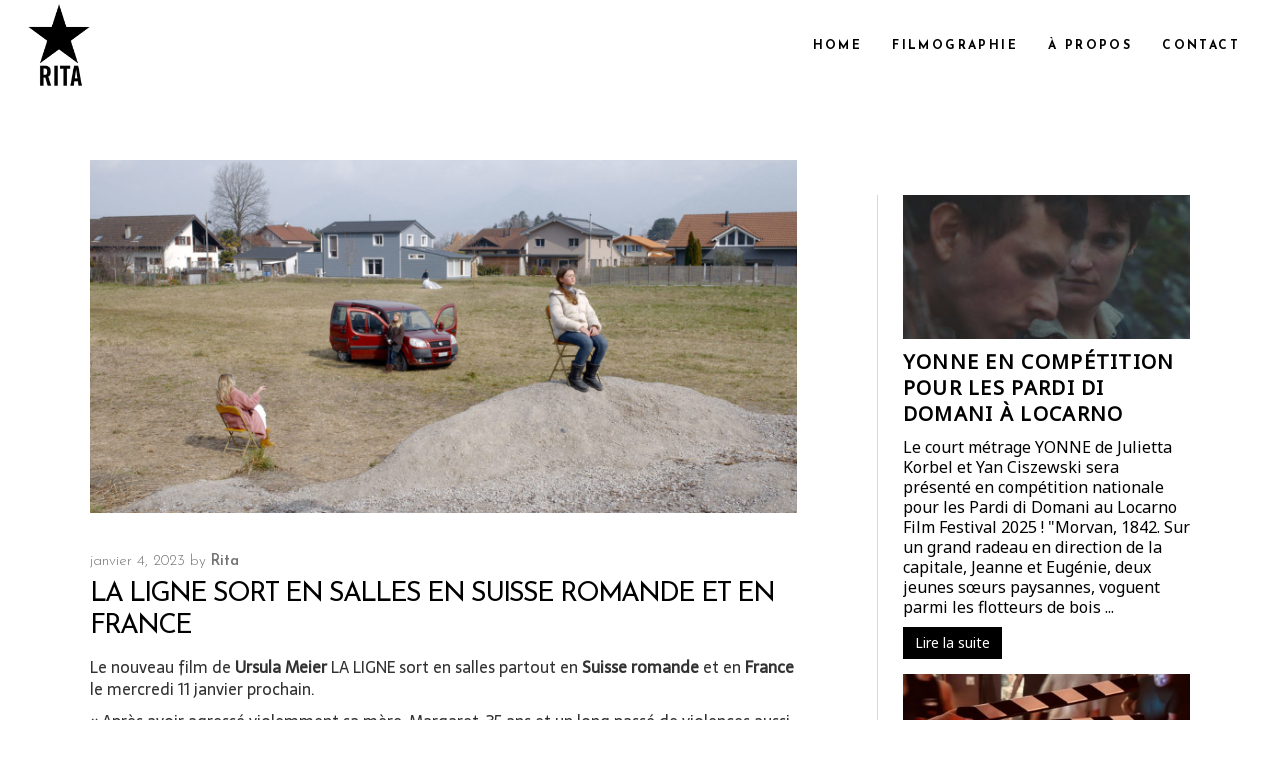

--- FILE ---
content_type: text/html; charset=UTF-8
request_url: https://ritaproductions.com/la-ligne-sort-en-salles-en-suisse-romande-et-en-france/
body_size: 17625
content:
<!DOCTYPE html>
<html lang="fr-FR">
<head>
	
		<meta charset="UTF-8"/>
		<link rel="profile" href="http://gmpg.org/xfn/11"/>
					<link rel="pingback" href="https://ritaproductions.com/xmlrpc.php">
		
				<meta name="viewport" content="width=device-width,initial-scale=1,user-scalable=yes">
		<title>LA LIGNE sort en salles en Suisse romande et en France &#8211; RITA</title>
<meta name='robots' content='max-image-preview:large' />
<script type="text/javascript">function rgmkInitGoogleMaps(){window.rgmkGoogleMapsCallback=true;try{jQuery(document).trigger("rgmkGoogleMapsLoad")}catch(err){}}</script><link rel='dns-prefetch' href='//maps.googleapis.com' />
<link rel='dns-prefetch' href='//www.googletagmanager.com' />
<link rel='dns-prefetch' href='//fonts.googleapis.com' />
<link rel="alternate" type="application/rss+xml" title="RITA &raquo; Flux" href="https://ritaproductions.com/feed/" />
<link rel="alternate" type="application/rss+xml" title="RITA &raquo; Flux des commentaires" href="https://ritaproductions.com/comments/feed/" />
<script type="text/javascript" id="wpp-js" src="https://ritaproductions.com/wp-content/plugins/wordpress-popular-posts/assets/js/wpp.min.js?ver=7.2.0" data-sampling="0" data-sampling-rate="100" data-api-url="https://ritaproductions.com/wp-json/wordpress-popular-posts" data-post-id="8519" data-token="98e974d416" data-lang="0" data-debug="0"></script>
<link rel="alternate" type="application/rss+xml" title="RITA &raquo; LA LIGNE sort en salles en Suisse romande et en France Flux des commentaires" href="https://ritaproductions.com/la-ligne-sort-en-salles-en-suisse-romande-et-en-france/feed/" />
<link rel="alternate" title="oEmbed (JSON)" type="application/json+oembed" href="https://ritaproductions.com/wp-json/oembed/1.0/embed?url=https%3A%2F%2Fritaproductions.com%2Fla-ligne-sort-en-salles-en-suisse-romande-et-en-france%2F" />
<link rel="alternate" title="oEmbed (XML)" type="text/xml+oembed" href="https://ritaproductions.com/wp-json/oembed/1.0/embed?url=https%3A%2F%2Fritaproductions.com%2Fla-ligne-sort-en-salles-en-suisse-romande-et-en-france%2F&#038;format=xml" />
<style id='wp-img-auto-sizes-contain-inline-css' type='text/css'>
img:is([sizes=auto i],[sizes^="auto," i]){contain-intrinsic-size:3000px 1500px}
/*# sourceURL=wp-img-auto-sizes-contain-inline-css */
</style>
<link rel='stylesheet' id='pt-cv-public-style-css' href='https://ritaproductions.com/wp-content/plugins/content-views-query-and-display-post-page/public/assets/css/cv.css?ver=4.2.1' type='text/css' media='all' />
<link rel='stylesheet' id='pt-cv-public-pro-style-css' href='https://ritaproductions.com/wp-content/plugins/pt-content-views-pro/public/assets/css/cvpro.min.css?ver=7.0' type='text/css' media='all' />
<style id='wp-emoji-styles-inline-css' type='text/css'>

	img.wp-smiley, img.emoji {
		display: inline !important;
		border: none !important;
		box-shadow: none !important;
		height: 1em !important;
		width: 1em !important;
		margin: 0 0.07em !important;
		vertical-align: -0.1em !important;
		background: none !important;
		padding: 0 !important;
	}
/*# sourceURL=wp-emoji-styles-inline-css */
</style>
<style id='wp-block-library-inline-css' type='text/css'>
:root{--wp-block-synced-color:#7a00df;--wp-block-synced-color--rgb:122,0,223;--wp-bound-block-color:var(--wp-block-synced-color);--wp-editor-canvas-background:#ddd;--wp-admin-theme-color:#007cba;--wp-admin-theme-color--rgb:0,124,186;--wp-admin-theme-color-darker-10:#006ba1;--wp-admin-theme-color-darker-10--rgb:0,107,160.5;--wp-admin-theme-color-darker-20:#005a87;--wp-admin-theme-color-darker-20--rgb:0,90,135;--wp-admin-border-width-focus:2px}@media (min-resolution:192dpi){:root{--wp-admin-border-width-focus:1.5px}}.wp-element-button{cursor:pointer}:root .has-very-light-gray-background-color{background-color:#eee}:root .has-very-dark-gray-background-color{background-color:#313131}:root .has-very-light-gray-color{color:#eee}:root .has-very-dark-gray-color{color:#313131}:root .has-vivid-green-cyan-to-vivid-cyan-blue-gradient-background{background:linear-gradient(135deg,#00d084,#0693e3)}:root .has-purple-crush-gradient-background{background:linear-gradient(135deg,#34e2e4,#4721fb 50%,#ab1dfe)}:root .has-hazy-dawn-gradient-background{background:linear-gradient(135deg,#faaca8,#dad0ec)}:root .has-subdued-olive-gradient-background{background:linear-gradient(135deg,#fafae1,#67a671)}:root .has-atomic-cream-gradient-background{background:linear-gradient(135deg,#fdd79a,#004a59)}:root .has-nightshade-gradient-background{background:linear-gradient(135deg,#330968,#31cdcf)}:root .has-midnight-gradient-background{background:linear-gradient(135deg,#020381,#2874fc)}:root{--wp--preset--font-size--normal:16px;--wp--preset--font-size--huge:42px}.has-regular-font-size{font-size:1em}.has-larger-font-size{font-size:2.625em}.has-normal-font-size{font-size:var(--wp--preset--font-size--normal)}.has-huge-font-size{font-size:var(--wp--preset--font-size--huge)}.has-text-align-center{text-align:center}.has-text-align-left{text-align:left}.has-text-align-right{text-align:right}.has-fit-text{white-space:nowrap!important}#end-resizable-editor-section{display:none}.aligncenter{clear:both}.items-justified-left{justify-content:flex-start}.items-justified-center{justify-content:center}.items-justified-right{justify-content:flex-end}.items-justified-space-between{justify-content:space-between}.screen-reader-text{border:0;clip-path:inset(50%);height:1px;margin:-1px;overflow:hidden;padding:0;position:absolute;width:1px;word-wrap:normal!important}.screen-reader-text:focus{background-color:#ddd;clip-path:none;color:#444;display:block;font-size:1em;height:auto;left:5px;line-height:normal;padding:15px 23px 14px;text-decoration:none;top:5px;width:auto;z-index:100000}html :where(.has-border-color){border-style:solid}html :where([style*=border-top-color]){border-top-style:solid}html :where([style*=border-right-color]){border-right-style:solid}html :where([style*=border-bottom-color]){border-bottom-style:solid}html :where([style*=border-left-color]){border-left-style:solid}html :where([style*=border-width]){border-style:solid}html :where([style*=border-top-width]){border-top-style:solid}html :where([style*=border-right-width]){border-right-style:solid}html :where([style*=border-bottom-width]){border-bottom-style:solid}html :where([style*=border-left-width]){border-left-style:solid}html :where(img[class*=wp-image-]){height:auto;max-width:100%}:where(figure){margin:0 0 1em}html :where(.is-position-sticky){--wp-admin--admin-bar--position-offset:var(--wp-admin--admin-bar--height,0px)}@media screen and (max-width:600px){html :where(.is-position-sticky){--wp-admin--admin-bar--position-offset:0px}}

/*# sourceURL=wp-block-library-inline-css */
</style><style id='global-styles-inline-css' type='text/css'>
:root{--wp--preset--aspect-ratio--square: 1;--wp--preset--aspect-ratio--4-3: 4/3;--wp--preset--aspect-ratio--3-4: 3/4;--wp--preset--aspect-ratio--3-2: 3/2;--wp--preset--aspect-ratio--2-3: 2/3;--wp--preset--aspect-ratio--16-9: 16/9;--wp--preset--aspect-ratio--9-16: 9/16;--wp--preset--color--black: #000000;--wp--preset--color--cyan-bluish-gray: #abb8c3;--wp--preset--color--white: #ffffff;--wp--preset--color--pale-pink: #f78da7;--wp--preset--color--vivid-red: #cf2e2e;--wp--preset--color--luminous-vivid-orange: #ff6900;--wp--preset--color--luminous-vivid-amber: #fcb900;--wp--preset--color--light-green-cyan: #7bdcb5;--wp--preset--color--vivid-green-cyan: #00d084;--wp--preset--color--pale-cyan-blue: #8ed1fc;--wp--preset--color--vivid-cyan-blue: #0693e3;--wp--preset--color--vivid-purple: #9b51e0;--wp--preset--gradient--vivid-cyan-blue-to-vivid-purple: linear-gradient(135deg,rgb(6,147,227) 0%,rgb(155,81,224) 100%);--wp--preset--gradient--light-green-cyan-to-vivid-green-cyan: linear-gradient(135deg,rgb(122,220,180) 0%,rgb(0,208,130) 100%);--wp--preset--gradient--luminous-vivid-amber-to-luminous-vivid-orange: linear-gradient(135deg,rgb(252,185,0) 0%,rgb(255,105,0) 100%);--wp--preset--gradient--luminous-vivid-orange-to-vivid-red: linear-gradient(135deg,rgb(255,105,0) 0%,rgb(207,46,46) 100%);--wp--preset--gradient--very-light-gray-to-cyan-bluish-gray: linear-gradient(135deg,rgb(238,238,238) 0%,rgb(169,184,195) 100%);--wp--preset--gradient--cool-to-warm-spectrum: linear-gradient(135deg,rgb(74,234,220) 0%,rgb(151,120,209) 20%,rgb(207,42,186) 40%,rgb(238,44,130) 60%,rgb(251,105,98) 80%,rgb(254,248,76) 100%);--wp--preset--gradient--blush-light-purple: linear-gradient(135deg,rgb(255,206,236) 0%,rgb(152,150,240) 100%);--wp--preset--gradient--blush-bordeaux: linear-gradient(135deg,rgb(254,205,165) 0%,rgb(254,45,45) 50%,rgb(107,0,62) 100%);--wp--preset--gradient--luminous-dusk: linear-gradient(135deg,rgb(255,203,112) 0%,rgb(199,81,192) 50%,rgb(65,88,208) 100%);--wp--preset--gradient--pale-ocean: linear-gradient(135deg,rgb(255,245,203) 0%,rgb(182,227,212) 50%,rgb(51,167,181) 100%);--wp--preset--gradient--electric-grass: linear-gradient(135deg,rgb(202,248,128) 0%,rgb(113,206,126) 100%);--wp--preset--gradient--midnight: linear-gradient(135deg,rgb(2,3,129) 0%,rgb(40,116,252) 100%);--wp--preset--font-size--small: 13px;--wp--preset--font-size--medium: 20px;--wp--preset--font-size--large: 36px;--wp--preset--font-size--x-large: 42px;--wp--preset--spacing--20: 0.44rem;--wp--preset--spacing--30: 0.67rem;--wp--preset--spacing--40: 1rem;--wp--preset--spacing--50: 1.5rem;--wp--preset--spacing--60: 2.25rem;--wp--preset--spacing--70: 3.38rem;--wp--preset--spacing--80: 5.06rem;--wp--preset--shadow--natural: 6px 6px 9px rgba(0, 0, 0, 0.2);--wp--preset--shadow--deep: 12px 12px 50px rgba(0, 0, 0, 0.4);--wp--preset--shadow--sharp: 6px 6px 0px rgba(0, 0, 0, 0.2);--wp--preset--shadow--outlined: 6px 6px 0px -3px rgb(255, 255, 255), 6px 6px rgb(0, 0, 0);--wp--preset--shadow--crisp: 6px 6px 0px rgb(0, 0, 0);}:where(.is-layout-flex){gap: 0.5em;}:where(.is-layout-grid){gap: 0.5em;}body .is-layout-flex{display: flex;}.is-layout-flex{flex-wrap: wrap;align-items: center;}.is-layout-flex > :is(*, div){margin: 0;}body .is-layout-grid{display: grid;}.is-layout-grid > :is(*, div){margin: 0;}:where(.wp-block-columns.is-layout-flex){gap: 2em;}:where(.wp-block-columns.is-layout-grid){gap: 2em;}:where(.wp-block-post-template.is-layout-flex){gap: 1.25em;}:where(.wp-block-post-template.is-layout-grid){gap: 1.25em;}.has-black-color{color: var(--wp--preset--color--black) !important;}.has-cyan-bluish-gray-color{color: var(--wp--preset--color--cyan-bluish-gray) !important;}.has-white-color{color: var(--wp--preset--color--white) !important;}.has-pale-pink-color{color: var(--wp--preset--color--pale-pink) !important;}.has-vivid-red-color{color: var(--wp--preset--color--vivid-red) !important;}.has-luminous-vivid-orange-color{color: var(--wp--preset--color--luminous-vivid-orange) !important;}.has-luminous-vivid-amber-color{color: var(--wp--preset--color--luminous-vivid-amber) !important;}.has-light-green-cyan-color{color: var(--wp--preset--color--light-green-cyan) !important;}.has-vivid-green-cyan-color{color: var(--wp--preset--color--vivid-green-cyan) !important;}.has-pale-cyan-blue-color{color: var(--wp--preset--color--pale-cyan-blue) !important;}.has-vivid-cyan-blue-color{color: var(--wp--preset--color--vivid-cyan-blue) !important;}.has-vivid-purple-color{color: var(--wp--preset--color--vivid-purple) !important;}.has-black-background-color{background-color: var(--wp--preset--color--black) !important;}.has-cyan-bluish-gray-background-color{background-color: var(--wp--preset--color--cyan-bluish-gray) !important;}.has-white-background-color{background-color: var(--wp--preset--color--white) !important;}.has-pale-pink-background-color{background-color: var(--wp--preset--color--pale-pink) !important;}.has-vivid-red-background-color{background-color: var(--wp--preset--color--vivid-red) !important;}.has-luminous-vivid-orange-background-color{background-color: var(--wp--preset--color--luminous-vivid-orange) !important;}.has-luminous-vivid-amber-background-color{background-color: var(--wp--preset--color--luminous-vivid-amber) !important;}.has-light-green-cyan-background-color{background-color: var(--wp--preset--color--light-green-cyan) !important;}.has-vivid-green-cyan-background-color{background-color: var(--wp--preset--color--vivid-green-cyan) !important;}.has-pale-cyan-blue-background-color{background-color: var(--wp--preset--color--pale-cyan-blue) !important;}.has-vivid-cyan-blue-background-color{background-color: var(--wp--preset--color--vivid-cyan-blue) !important;}.has-vivid-purple-background-color{background-color: var(--wp--preset--color--vivid-purple) !important;}.has-black-border-color{border-color: var(--wp--preset--color--black) !important;}.has-cyan-bluish-gray-border-color{border-color: var(--wp--preset--color--cyan-bluish-gray) !important;}.has-white-border-color{border-color: var(--wp--preset--color--white) !important;}.has-pale-pink-border-color{border-color: var(--wp--preset--color--pale-pink) !important;}.has-vivid-red-border-color{border-color: var(--wp--preset--color--vivid-red) !important;}.has-luminous-vivid-orange-border-color{border-color: var(--wp--preset--color--luminous-vivid-orange) !important;}.has-luminous-vivid-amber-border-color{border-color: var(--wp--preset--color--luminous-vivid-amber) !important;}.has-light-green-cyan-border-color{border-color: var(--wp--preset--color--light-green-cyan) !important;}.has-vivid-green-cyan-border-color{border-color: var(--wp--preset--color--vivid-green-cyan) !important;}.has-pale-cyan-blue-border-color{border-color: var(--wp--preset--color--pale-cyan-blue) !important;}.has-vivid-cyan-blue-border-color{border-color: var(--wp--preset--color--vivid-cyan-blue) !important;}.has-vivid-purple-border-color{border-color: var(--wp--preset--color--vivid-purple) !important;}.has-vivid-cyan-blue-to-vivid-purple-gradient-background{background: var(--wp--preset--gradient--vivid-cyan-blue-to-vivid-purple) !important;}.has-light-green-cyan-to-vivid-green-cyan-gradient-background{background: var(--wp--preset--gradient--light-green-cyan-to-vivid-green-cyan) !important;}.has-luminous-vivid-amber-to-luminous-vivid-orange-gradient-background{background: var(--wp--preset--gradient--luminous-vivid-amber-to-luminous-vivid-orange) !important;}.has-luminous-vivid-orange-to-vivid-red-gradient-background{background: var(--wp--preset--gradient--luminous-vivid-orange-to-vivid-red) !important;}.has-very-light-gray-to-cyan-bluish-gray-gradient-background{background: var(--wp--preset--gradient--very-light-gray-to-cyan-bluish-gray) !important;}.has-cool-to-warm-spectrum-gradient-background{background: var(--wp--preset--gradient--cool-to-warm-spectrum) !important;}.has-blush-light-purple-gradient-background{background: var(--wp--preset--gradient--blush-light-purple) !important;}.has-blush-bordeaux-gradient-background{background: var(--wp--preset--gradient--blush-bordeaux) !important;}.has-luminous-dusk-gradient-background{background: var(--wp--preset--gradient--luminous-dusk) !important;}.has-pale-ocean-gradient-background{background: var(--wp--preset--gradient--pale-ocean) !important;}.has-electric-grass-gradient-background{background: var(--wp--preset--gradient--electric-grass) !important;}.has-midnight-gradient-background{background: var(--wp--preset--gradient--midnight) !important;}.has-small-font-size{font-size: var(--wp--preset--font-size--small) !important;}.has-medium-font-size{font-size: var(--wp--preset--font-size--medium) !important;}.has-large-font-size{font-size: var(--wp--preset--font-size--large) !important;}.has-x-large-font-size{font-size: var(--wp--preset--font-size--x-large) !important;}
/*# sourceURL=global-styles-inline-css */
</style>

<style id='classic-theme-styles-inline-css' type='text/css'>
/*! This file is auto-generated */
.wp-block-button__link{color:#fff;background-color:#32373c;border-radius:9999px;box-shadow:none;text-decoration:none;padding:calc(.667em + 2px) calc(1.333em + 2px);font-size:1.125em}.wp-block-file__button{background:#32373c;color:#fff;text-decoration:none}
/*# sourceURL=/wp-includes/css/classic-themes.min.css */
</style>
<link rel='stylesheet' id='contact-form-7-css' href='https://ritaproductions.com/wp-content/plugins/contact-form-7/includes/css/styles.css?ver=6.1.4' type='text/css' media='all' />
<style id='contact-form-7-inline-css' type='text/css'>
.wpcf7 .wpcf7-recaptcha iframe {margin-bottom: 0;}.wpcf7 .wpcf7-recaptcha[data-align="center"] > div {margin: 0 auto;}.wpcf7 .wpcf7-recaptcha[data-align="right"] > div {margin: 0 0 0 auto;}
/*# sourceURL=contact-form-7-inline-css */
</style>
<link rel='stylesheet' id='wordpress-popular-posts-css-css' href='https://ritaproductions.com/wp-content/plugins/wordpress-popular-posts/assets/css/wpp.css?ver=7.2.0' type='text/css' media='all' />
<link rel='stylesheet' id='cinerama-edge-default-style-css' href='https://ritaproductions.com/wp-content/themes/cinerama/style.css?ver=6.9' type='text/css' media='all' />
<link rel='stylesheet' id='cinerama-edge-modules-css' href='https://ritaproductions.com/wp-content/themes/cinerama/assets/css/modules.min.css?ver=6.9' type='text/css' media='all' />
<link rel='stylesheet' id='edgtf-font-elegant-css' href='https://ritaproductions.com/wp-content/themes/cinerama/framework/lib/icons-pack/elegant-icons/style.min.css?ver=6.9' type='text/css' media='all' />
<link rel='stylesheet' id='edgtf-font-awesome-css' href='https://ritaproductions.com/wp-content/themes/cinerama/framework/lib/icons-pack/font-awesome/css/fontawesome-all.min.css?ver=6.9' type='text/css' media='all' />
<link rel='stylesheet' id='edgtf-ion-icons-css' href='https://ritaproductions.com/wp-content/themes/cinerama/framework/lib/icons-pack/ion-icons/css/ionicons.min.css?ver=6.9' type='text/css' media='all' />
<link rel='stylesheet' id='mediaelement-css' href='https://ritaproductions.com/wp-includes/js/mediaelement/mediaelementplayer-legacy.min.css?ver=4.2.17' type='text/css' media='all' />
<link rel='stylesheet' id='wp-mediaelement-css' href='https://ritaproductions.com/wp-includes/js/mediaelement/wp-mediaelement.min.css?ver=6.9' type='text/css' media='all' />
<link rel='stylesheet' id='cinerama-edge-modules-responsive-css' href='https://ritaproductions.com/wp-content/themes/cinerama/assets/css/modules-responsive.min.css?ver=6.9' type='text/css' media='all' />
<link rel='stylesheet' id='cinerama-edge-google-fonts-css' href='https://fonts.googleapis.com/css?family=Josefin+Sans%3A300%2C400%2C600%2C700%7CPlayfair+Display%3A300%2C400%2C600%2C700%7CBarlow+Condensed%3A300%2C400%2C600%2C700&#038;subset=latin-ext&#038;ver=1.0.0' type='text/css' media='all' />
<link rel='stylesheet' id='cinerama-core-dashboard-style-css' href='https://ritaproductions.com/wp-content/plugins/cinerama-core/core-dashboard/assets/css/core-dashboard.min.css?ver=6.9' type='text/css' media='all' />
<style id='akismet-widget-style-inline-css' type='text/css'>

			.a-stats {
				--akismet-color-mid-green: #357b49;
				--akismet-color-white: #fff;
				--akismet-color-light-grey: #f6f7f7;

				max-width: 350px;
				width: auto;
			}

			.a-stats * {
				all: unset;
				box-sizing: border-box;
			}

			.a-stats strong {
				font-weight: 600;
			}

			.a-stats a.a-stats__link,
			.a-stats a.a-stats__link:visited,
			.a-stats a.a-stats__link:active {
				background: var(--akismet-color-mid-green);
				border: none;
				box-shadow: none;
				border-radius: 8px;
				color: var(--akismet-color-white);
				cursor: pointer;
				display: block;
				font-family: -apple-system, BlinkMacSystemFont, 'Segoe UI', 'Roboto', 'Oxygen-Sans', 'Ubuntu', 'Cantarell', 'Helvetica Neue', sans-serif;
				font-weight: 500;
				padding: 12px;
				text-align: center;
				text-decoration: none;
				transition: all 0.2s ease;
			}

			/* Extra specificity to deal with TwentyTwentyOne focus style */
			.widget .a-stats a.a-stats__link:focus {
				background: var(--akismet-color-mid-green);
				color: var(--akismet-color-white);
				text-decoration: none;
			}

			.a-stats a.a-stats__link:hover {
				filter: brightness(110%);
				box-shadow: 0 4px 12px rgba(0, 0, 0, 0.06), 0 0 2px rgba(0, 0, 0, 0.16);
			}

			.a-stats .count {
				color: var(--akismet-color-white);
				display: block;
				font-size: 1.5em;
				line-height: 1.4;
				padding: 0 13px;
				white-space: nowrap;
			}
		
/*# sourceURL=akismet-widget-style-inline-css */
</style>
<script type="text/javascript" src="https://ritaproductions.com/wp-includes/js/jquery/jquery.min.js?ver=3.7.1" id="jquery-core-js"></script>
<script type="text/javascript" src="https://ritaproductions.com/wp-includes/js/jquery/jquery-migrate.min.js?ver=3.4.1" id="jquery-migrate-js"></script>

<!-- Extrait de code de la balise Google (gtag.js) ajouté par Site Kit -->
<!-- Extrait Google Analytics ajouté par Site Kit -->
<script type="text/javascript" src="https://www.googletagmanager.com/gtag/js?id=GT-WFMPR5D" id="google_gtagjs-js" async></script>
<script type="text/javascript" id="google_gtagjs-js-after">
/* <![CDATA[ */
window.dataLayer = window.dataLayer || [];function gtag(){dataLayer.push(arguments);}
gtag("set","linker",{"domains":["ritaproductions.com"]});
gtag("js", new Date());
gtag("set", "developer_id.dZTNiMT", true);
gtag("config", "GT-WFMPR5D");
//# sourceURL=google_gtagjs-js-after
/* ]]> */
</script>
<script></script><link rel="https://api.w.org/" href="https://ritaproductions.com/wp-json/" /><link rel="alternate" title="JSON" type="application/json" href="https://ritaproductions.com/wp-json/wp/v2/posts/8519" /><link rel="EditURI" type="application/rsd+xml" title="RSD" href="https://ritaproductions.com/xmlrpc.php?rsd" />
<meta name="generator" content="WordPress 6.9" />
<link rel="canonical" href="https://ritaproductions.com/la-ligne-sort-en-salles-en-suisse-romande-et-en-france/" />
<link rel='shortlink' href='https://ritaproductions.com/?p=8519' />
	<link rel="preconnect" href="https://fonts.googleapis.com">
	<link rel="preconnect" href="https://fonts.gstatic.com">
	<link href='https://fonts.googleapis.com/css2?display=swap&family=Sarala&family=Josefin+Sans:wght@100;400;600' rel='stylesheet'><meta name="generator" content="Site Kit by Google 1.170.0" />            <style id="wpp-loading-animation-styles">@-webkit-keyframes bgslide{from{background-position-x:0}to{background-position-x:-200%}}@keyframes bgslide{from{background-position-x:0}to{background-position-x:-200%}}.wpp-widget-block-placeholder,.wpp-shortcode-placeholder{margin:0 auto;width:60px;height:3px;background:#dd3737;background:linear-gradient(90deg,#dd3737 0%,#571313 10%,#dd3737 100%);background-size:200% auto;border-radius:3px;-webkit-animation:bgslide 1s infinite linear;animation:bgslide 1s infinite linear}</style>
            <meta name="generator" content="Powered by WPBakery Page Builder - drag and drop page builder for WordPress."/>
<meta name="generator" content="Powered by Slider Revolution 6.7.29 - responsive, Mobile-Friendly Slider Plugin for WordPress with comfortable drag and drop interface." />
<link rel="icon" href="https://ritaproductions.com/wp-content/uploads/cropped-LOGO_RITA_NOIR_mobile-1-32x32.png" sizes="32x32" />
<link rel="icon" href="https://ritaproductions.com/wp-content/uploads/cropped-LOGO_RITA_NOIR_mobile-1-192x192.png" sizes="192x192" />
<link rel="apple-touch-icon" href="https://ritaproductions.com/wp-content/uploads/cropped-LOGO_RITA_NOIR_mobile-1-180x180.png" />
<meta name="msapplication-TileImage" content="https://ritaproductions.com/wp-content/uploads/cropped-LOGO_RITA_NOIR_mobile-1-270x270.png" />
<script>function setREVStartSize(e){
			//window.requestAnimationFrame(function() {
				window.RSIW = window.RSIW===undefined ? window.innerWidth : window.RSIW;
				window.RSIH = window.RSIH===undefined ? window.innerHeight : window.RSIH;
				try {
					var pw = document.getElementById(e.c).parentNode.offsetWidth,
						newh;
					pw = pw===0 || isNaN(pw) || (e.l=="fullwidth" || e.layout=="fullwidth") ? window.RSIW : pw;
					e.tabw = e.tabw===undefined ? 0 : parseInt(e.tabw);
					e.thumbw = e.thumbw===undefined ? 0 : parseInt(e.thumbw);
					e.tabh = e.tabh===undefined ? 0 : parseInt(e.tabh);
					e.thumbh = e.thumbh===undefined ? 0 : parseInt(e.thumbh);
					e.tabhide = e.tabhide===undefined ? 0 : parseInt(e.tabhide);
					e.thumbhide = e.thumbhide===undefined ? 0 : parseInt(e.thumbhide);
					e.mh = e.mh===undefined || e.mh=="" || e.mh==="auto" ? 0 : parseInt(e.mh,0);
					if(e.layout==="fullscreen" || e.l==="fullscreen")
						newh = Math.max(e.mh,window.RSIH);
					else{
						e.gw = Array.isArray(e.gw) ? e.gw : [e.gw];
						for (var i in e.rl) if (e.gw[i]===undefined || e.gw[i]===0) e.gw[i] = e.gw[i-1];
						e.gh = e.el===undefined || e.el==="" || (Array.isArray(e.el) && e.el.length==0)? e.gh : e.el;
						e.gh = Array.isArray(e.gh) ? e.gh : [e.gh];
						for (var i in e.rl) if (e.gh[i]===undefined || e.gh[i]===0) e.gh[i] = e.gh[i-1];
											
						var nl = new Array(e.rl.length),
							ix = 0,
							sl;
						e.tabw = e.tabhide>=pw ? 0 : e.tabw;
						e.thumbw = e.thumbhide>=pw ? 0 : e.thumbw;
						e.tabh = e.tabhide>=pw ? 0 : e.tabh;
						e.thumbh = e.thumbhide>=pw ? 0 : e.thumbh;
						for (var i in e.rl) nl[i] = e.rl[i]<window.RSIW ? 0 : e.rl[i];
						sl = nl[0];
						for (var i in nl) if (sl>nl[i] && nl[i]>0) { sl = nl[i]; ix=i;}
						var m = pw>(e.gw[ix]+e.tabw+e.thumbw) ? 1 : (pw-(e.tabw+e.thumbw)) / (e.gw[ix]);
						newh =  (e.gh[ix] * m) + (e.tabh + e.thumbh);
					}
					var el = document.getElementById(e.c);
					if (el!==null && el) el.style.height = newh+"px";
					el = document.getElementById(e.c+"_wrapper");
					if (el!==null && el) {
						el.style.height = newh+"px";
						el.style.display = "block";
					}
				} catch(e){
					console.log("Failure at Presize of Slider:" + e)
				}
			//});
		  };</script>
	<style id="egf-frontend-styles" type="text/css">
		p {color: #333333;font-family: 'Sarala', sans-serif;font-size: 16px;font-style: normal;font-weight: 400;line-height: 1.4;text-decoration: none;text-transform: none;} h5 {color: #000000;font-family: 'Josefin Sans', sans-serif;font-size: 20px;font-style: normal;font-weight: 400;letter-spacing: -1px;line-height: 1;} h1 {font-family: 'Josefin Sans', sans-serif;font-style: normal;font-weight: 100;} h6 {color: #1f49d3;font-family: 'Sarala', sans-serif;font-size: 16px;font-style: normal;font-weight: 400;letter-spacing: -1px;line-height: 1.9;margin-top: 8px;text-decoration: none;text-transform: uppercase;} h3 {color: #000000;font-family: 'Josefin Sans', sans-serif;font-size: 27px;font-style: normal;font-weight: 400;letter-spacing: -2px;line-height: 1.2;text-decoration: none;text-transform: uppercase;} h4 {color: #000000;font-family: 'Josefin Sans', sans-serif;font-size: 20px;font-style: normal;font-weight: 600;letter-spacing: -1px;line-height: 1.4;text-decoration: none;text-transform: uppercase;} h2 {font-family: 'Josefin Sans', sans-serif;font-size: 10px;font-style: normal;font-weight: 100;line-height: 0.8;} 	</style>
	<noscript><style> .wpb_animate_when_almost_visible { opacity: 1; }</style></noscript><link rel='stylesheet' id='rs-plugin-settings-css' href='//ritaproductions.com/wp-content/plugins/revslider/sr6/assets/css/rs6.css?ver=6.7.29' type='text/css' media='all' />
<style id='rs-plugin-settings-inline-css' type='text/css'>
.tp-caption a{color:#ff7302;text-shadow:none;-webkit-transition:all 0.2s ease-out;-moz-transition:all 0.2s ease-out;-o-transition:all 0.2s ease-out;-ms-transition:all 0.2s ease-out}.tp-caption a:hover{color:#ffa902}
/*# sourceURL=rs-plugin-settings-inline-css */
</style>
</head>
<body class="wp-singular post-template-default single single-post postid-8519 single-format-standard wp-theme-cinerama cinerama-core-2.1.3 cinerama-ver-2.9.1 edgtf-smooth-page-transitions edgtf-grid-1300 edgtf-wide-dropdown-menu-content-in-grid edgtf-dark-header edgtf-sticky-header-on-scroll-down-up edgtf-dropdown-animate-height edgtf-header-standard edgtf-menu-area-shadow-disable edgtf-menu-area-in-grid-shadow-disable edgtf-menu-area-in-grid-border-disable edgtf-header-logo-area-in-grid-padding edgtf-default-mobile-header edgtf-sticky-up-mobile-header wpb-js-composer js-comp-ver-7.3 vc_responsive" itemscope itemtype="http://schema.org/WebPage">
		
    <div class="edgtf-wrapper">
        <div class="edgtf-wrapper-inner">
            
<header class="edgtf-page-header">
		
				
	<div class="edgtf-menu-area edgtf-menu-right">
				
						
			<div class="edgtf-vertical-align-containers">
				<div class="edgtf-position-left"><!--
				 --><div class="edgtf-position-left-inner">
						

<div class="edgtf-logo-wrapper">
    <a itemprop="url" href="https://ritaproductions.com/" style="height: 1261px;">
        <img itemprop="image" class="edgtf-normal-logo" src="http://ritaproductions.com/wp-content/uploads/LOGO_RITA_NOIR_SITE.png" width="1920" height="2523"  alt="logo"/>
        <img itemprop="image" class="edgtf-dark-logo" src="http://ritaproductions.com/wp-content/uploads/LOGO_RITA_NOIR_SITE.png" width="1920" height="2523"  alt="dark logo"/>        <img itemprop="image" class="edgtf-light-logo" src="http://ritaproductions.com/wp-content/uploads/LOGO_RITA_BLANC_SITE.png" width="1920" height="2523"  alt="light logo"/>    </a>
</div>

											</div>
				</div>
								<div class="edgtf-position-right"><!--
				 --><div class="edgtf-position-right-inner">
													
<nav class="edgtf-main-menu edgtf-drop-down edgtf-default-nav">
    <ul id="menu-menu-site" class="clearfix"><li id="nav-menu-item-6838" class="menu-item menu-item-type-post_type menu-item-object-page menu-item-home  narrow"><a href="https://ritaproductions.com/" class=""><span class="item_outer"><span class="item_text">Home</span></span></a></li>
<li id="nav-menu-item-6813" class="menu-item menu-item-type-post_type menu-item-object-page menu-item-has-children  has_sub narrow"><a href="https://ritaproductions.com/filmographie/" class=""><span class="item_outer"><span class="item_text">Filmographie</span><i class="edgtf-menu-arrow fa fa-angle-down"></i></span></a>
<div class="second"><div class="inner"><ul>
	<li id="nav-menu-item-6544" class="menu-item menu-item-type-custom menu-item-object-custom "><a href="http://ritaproductions.com/filmographie/#section1" class=""><span class="item_outer"><span class="item_text">Longs Métrages</span></span></a></li>
	<li id="nav-menu-item-6545" class="menu-item menu-item-type-custom menu-item-object-custom "><a href="http://www.ritaproductions.com/filmographie/#section2" class=""><span class="item_outer"><span class="item_text">Séries</span></span></a></li>
	<li id="nav-menu-item-6546" class="menu-item menu-item-type-custom menu-item-object-custom "><a href="http://www.ritaproductions.com/filmographie/#section3" class=""><span class="item_outer"><span class="item_text">Films TV</span></span></a></li>
	<li id="nav-menu-item-6547" class="menu-item menu-item-type-custom menu-item-object-custom "><a href="http://www.ritaproductions.com/filmographie/#section4" class=""><span class="item_outer"><span class="item_text">Courts Métrages</span></span></a></li>
</ul></div></div>
</li>
<li id="nav-menu-item-9493" class="menu-item menu-item-type-post_type menu-item-object-page  narrow"><a href="https://ritaproductions.com/a-propos/" class=""><span class="item_outer"><span class="item_text">à propos</span></span></a></li>
<li id="nav-menu-item-6267" class="menu-item menu-item-type-post_type menu-item-object-page  narrow"><a href="https://ritaproductions.com/contact/" class=""><span class="item_outer"><span class="item_text">Contact</span></span></a></li>
</ul></nav>

																	</div>
				</div>
			</div>
			
			</div>
			
		
	
<div class="edgtf-sticky-header">
        <div class="edgtf-sticky-holder edgtf-menu-right">
                <div class="edgtf-grid">
                        <div class="edgtf-vertical-align-containers">
                <div class="edgtf-position-left"><!--
                 --><div class="edgtf-position-left-inner">
                        

<div class="edgtf-logo-wrapper">
    <a itemprop="url" href="https://ritaproductions.com/" style="height: 1261px;">
        <img itemprop="image" class="edgtf-normal-logo" src="http://ritaproductions.com/wp-content/uploads/LOGO_RITA_NOIR_SITE.png" width="1920" height="2523"  alt="logo"/>
        <img itemprop="image" class="edgtf-dark-logo" src="http://ritaproductions.com/wp-content/uploads/LOGO_RITA_NOIR_SITE.png" width="1920" height="2523"  alt="dark logo"/>        <img itemprop="image" class="edgtf-light-logo" src="http://ritaproductions.com/wp-content/uploads/LOGO_RITA_BLANC_SITE.png" width="1920" height="2523"  alt="light logo"/>    </a>
</div>

                                            </div>
                </div>
                                <div class="edgtf-position-right"><!--
                 --><div class="edgtf-position-right-inner">
                                                    
<nav class="edgtf-main-menu edgtf-drop-down edgtf-sticky-nav">
    <ul id="menu-menu-site-1" class="clearfix"><li id="sticky-nav-menu-item-6838" class="menu-item menu-item-type-post_type menu-item-object-page menu-item-home  narrow"><a href="https://ritaproductions.com/" class=""><span class="item_outer"><span class="item_text">Home</span><span class="plus"></span></span></a></li>
<li id="sticky-nav-menu-item-6813" class="menu-item menu-item-type-post_type menu-item-object-page menu-item-has-children  has_sub narrow"><a href="https://ritaproductions.com/filmographie/" class=""><span class="item_outer"><span class="item_text">Filmographie</span><span class="plus"></span><i class="edgtf-menu-arrow fa fa-angle-down"></i></span></a>
<div class="second"><div class="inner"><ul>
	<li id="sticky-nav-menu-item-6544" class="menu-item menu-item-type-custom menu-item-object-custom "><a href="http://ritaproductions.com/filmographie/#section1" class=""><span class="item_outer"><span class="item_text">Longs Métrages</span><span class="plus"></span></span></a></li>
	<li id="sticky-nav-menu-item-6545" class="menu-item menu-item-type-custom menu-item-object-custom "><a href="http://www.ritaproductions.com/filmographie/#section2" class=""><span class="item_outer"><span class="item_text">Séries</span><span class="plus"></span></span></a></li>
	<li id="sticky-nav-menu-item-6546" class="menu-item menu-item-type-custom menu-item-object-custom "><a href="http://www.ritaproductions.com/filmographie/#section3" class=""><span class="item_outer"><span class="item_text">Films TV</span><span class="plus"></span></span></a></li>
	<li id="sticky-nav-menu-item-6547" class="menu-item menu-item-type-custom menu-item-object-custom "><a href="http://www.ritaproductions.com/filmographie/#section4" class=""><span class="item_outer"><span class="item_text">Courts Métrages</span><span class="plus"></span></span></a></li>
</ul></div></div>
</li>
<li id="sticky-nav-menu-item-9493" class="menu-item menu-item-type-post_type menu-item-object-page  narrow"><a href="https://ritaproductions.com/a-propos/" class=""><span class="item_outer"><span class="item_text">à propos</span><span class="plus"></span></span></a></li>
<li id="sticky-nav-menu-item-6267" class="menu-item menu-item-type-post_type menu-item-object-page  narrow"><a href="https://ritaproductions.com/contact/" class=""><span class="item_outer"><span class="item_text">Contact</span><span class="plus"></span></span></a></li>
</ul></nav>

                                                                    </div>
                </div>
            </div>
                    </div>
            </div>
	</div>

	
	</header>


<header class="edgtf-mobile-header">
		
	<div class="edgtf-mobile-header-inner">
		<div class="edgtf-mobile-header-holder">
			<div class="edgtf-grid">
				<div class="edgtf-vertical-align-containers">
					<div class="edgtf-vertical-align-containers">
						<div class="edgtf-position-left"><!--
						 --><div class="edgtf-position-left-inner">
								

<div class="edgtf-mobile-logo-wrapper">
    <a itemprop="url" href="https://ritaproductions.com/" style="height: 66px">
        <img itemprop="image" src="http://ritaproductions.com/wp-content/uploads/LOGO_RITA_NOIR_MOBILE.png" width="100" height="132"  alt="Mobile Logo"/>
    </a>
</div>

							</div>
						</div>
													<div class="edgtf-mobile-menu-opener edgtf-mobile-menu-opener-predefined">
								<a href="javascript:void(0)">
									<span class="edgtf-mobile-menu-icon">
										<span class="edgtf-hm-lines"><span class="edgtf-hm-line edgtf-line-1"></span><span class="edgtf-hm-line edgtf-line-2"></span><span class="edgtf-hm-line edgtf-line-3"></span></span>									</span>
																	</a>
							</div>
											</div>
				</div>
			</div>
		</div>
		
    <nav class="edgtf-mobile-nav">
        <div class="edgtf-grid">
            <ul id="menu-menu-site-2" class=""><li id="mobile-menu-item-6838" class="menu-item menu-item-type-post_type menu-item-object-page menu-item-home "><a href="https://ritaproductions.com/" class=""><span>Home</span></a></li>
<li id="mobile-menu-item-6813" class="menu-item menu-item-type-post_type menu-item-object-page menu-item-has-children  has_sub"><a href="https://ritaproductions.com/filmographie/" class=""><span>Filmographie</span></a><span class="mobile_arrow"><i class="edgtf-sub-arrow fa fa-angle-right"></i><i class="fa fa-angle-down"></i></span>
<ul class="sub_menu">
	<li id="mobile-menu-item-6544" class="menu-item menu-item-type-custom menu-item-object-custom "><a href="http://ritaproductions.com/filmographie/#section1" class=""><span>Longs Métrages</span></a></li>
	<li id="mobile-menu-item-6545" class="menu-item menu-item-type-custom menu-item-object-custom "><a href="http://www.ritaproductions.com/filmographie/#section2" class=""><span>Séries</span></a></li>
	<li id="mobile-menu-item-6546" class="menu-item menu-item-type-custom menu-item-object-custom "><a href="http://www.ritaproductions.com/filmographie/#section3" class=""><span>Films TV</span></a></li>
	<li id="mobile-menu-item-6547" class="menu-item menu-item-type-custom menu-item-object-custom "><a href="http://www.ritaproductions.com/filmographie/#section4" class=""><span>Courts Métrages</span></a></li>
</ul>
</li>
<li id="mobile-menu-item-9493" class="menu-item menu-item-type-post_type menu-item-object-page "><a href="https://ritaproductions.com/a-propos/" class=""><span>à propos</span></a></li>
<li id="mobile-menu-item-6267" class="menu-item menu-item-type-post_type menu-item-object-page "><a href="https://ritaproductions.com/contact/" class=""><span>Contact</span></a></li>
</ul>        </div>
    </nav>

	</div>
	
	</header>

			<a id='edgtf-back-to-top' href='#'>
                <span class="edgtf-icon-stack"></span>
			</a>
			        
            <div class="edgtf-content" >
                <div class="edgtf-content-inner">	
	<div class="edgtf-container">
				
		<div class="edgtf-container-inner clearfix">
			<div class="edgtf-grid-row edgtf-content-has-sidebar edgtf-grid-huge-gutter">
	<div class="edgtf-page-content-holder edgtf-grid-col-8">
		<div class="edgtf-blog-holder edgtf-blog-single edgtf-blog-single-standard">
			<article id="post-8519" class="post-8519 post type-post status-publish format-standard has-post-thumbnail hentry category-la-ligne tag-bandita tag-cinema tag-sortie tag-suisse">
    <div class="edgtf-post-content">
        <div class="edgtf-post-heading">
            
	<div class="edgtf-post-image">
					<img width="1920" height="960" src="https://ritaproductions.com/wp-content/uploads/LIGNE_IMG_4.jpg" class="attachment-full size-full wp-post-image" alt="" decoding="async" fetchpriority="high" srcset="https://ritaproductions.com/wp-content/uploads/LIGNE_IMG_4.jpg 1920w, https://ritaproductions.com/wp-content/uploads/LIGNE_IMG_4-300x150.jpg 300w, https://ritaproductions.com/wp-content/uploads/LIGNE_IMG_4-1024x512.jpg 1024w, https://ritaproductions.com/wp-content/uploads/LIGNE_IMG_4-768x384.jpg 768w, https://ritaproductions.com/wp-content/uploads/LIGNE_IMG_4-1536x768.jpg 1536w, https://ritaproductions.com/wp-content/uploads/LIGNE_IMG_4-1100x550.jpg 1100w" sizes="(max-width: 1920px) 100vw, 1920px" />									</div>
        </div>
        <div class="edgtf-post-text">
            <div class="edgtf-post-text-inner">
                <div class="edgtf-post-info-top">
	                <div itemprop="dateCreated" class="edgtf-post-info-date entry-date published updated">
			<a itemprop="url" href="https://ritaproductions.com/2023/01/">
						janvier 4, 2023		</a>
		<meta itemprop="interactionCount" content="UserComments: 0"/>
</div>                    <div class="edgtf-post-info-author">
    <span class="edgtf-post-info-author-text">
        by    </span>
    <a itemprop="author" class="edgtf-post-info-author-link" href="https://ritaproductions.com/author/rita/">
        Rita    </a>
</div>                </div>
                <div class="edgtf-post-text-main">
                    
<h3 itemprop="name" class="entry-title edgtf-post-title" >
            LA LIGNE sort en salles en Suisse romande et en France    </h3>                    <div class="m8h3af8h l7ghb35v kjdc1dyq kmwttqpk gh25dzvf n3t5jt4f">
<p dir="auto">Le nouveau film de <strong>Ursula Meier</strong> LA LIGNE sort en salles partout en <strong>Suisse romande </strong>et en<strong> France</strong> le mercredi 11 janvier prochain.</p>
<div class="x11i5rnm xat24cr x1mh8g0r x1vvkbs xtlvy1s x126k92a">
<p dir="auto">« Après avoir agressé violemment sa mère, Margaret, 35 ans et un long passé de violences aussi bien infligées que subies, doit se soumettre à une mesure stricte d’éloignement en attendant son jugement: elle n’a plus le droit, pour une durée de trois mois, de rentrer en contact avec sa mère, ni de s’approcher à moins de 100 mètres de la maison familiale. Mais cette distance qui la sépare de son foyer ne fait qu’exacerber son désir de se rapprocher des siens. Chaque jour la voit revenir sur cette frontière aussi invisible qu’infranchissable. »</p>
<p dir="auto">Avec Stéphanie Blanchoud, Valeria Bruni Tedeschi, Elli Spagnolo, India Hair, Benjamin Biolay et Dali Benssalah.</p>
</div>
</div>
<div dir="auto">
<p class="p2">Produit par Bandita Films en coproduction avec Les Films de Pierre (FR) et Les Films du Fleuve (BE).</p>
</div>
                                    </div>
                <div class="edgtf-post-info-bottom clearfix">
                    <div class="edgtf-post-info-bottom-left">
	                    <div class="edgtf-tags-holder">
    <div class="edgtf-tags">
        <a href="https://ritaproductions.com/tag/bandita/" rel="tag">bandita</a>, <a href="https://ritaproductions.com/tag/cinema/" rel="tag">cinema</a>, <a href="https://ritaproductions.com/tag/sortie/" rel="tag">sortie</a>, <a href="https://ritaproductions.com/tag/suisse/" rel="tag">suisse</a>    </div>
</div>
                    </div>
	                <div class="edgtf-post-info-bottom-center">
		                                            <div class="edgtf-blog-like">
        <a href="#" class="edgtf-like" id="edgtf-like-8519-909" title="Like this" data-post-id="8519"><i class="icon_heart_alt"></i><span>10</span><input type="hidden" id="edgtf_like_nonce_8519" name="edgtf_like_nonce_8519" value="4eed853ffb" /><input type="hidden" name="_wp_http_referer" value="/la-ligne-sort-en-salles-en-suisse-romande-et-en-france/" /></a>    </div>
	                </div>
                    <div class="edgtf-post-info-bottom-right">
                        
    <div class="edgtf-blog-share">
		<div class="edgtf-social-share-holder edgtf-list">
		<ul>
		<li class="edgtf-facebook-share">
	<a itemprop="url" class="edgtf-share-link" href="#" onclick="window.open(&#039;https://www.facebook.com/sharer.php?u=https%3A%2F%2Fritaproductions.com%2Fla-ligne-sort-en-salles-en-suisse-romande-et-en-france%2F&#039;, &#039;sharer&#039;, &#039;toolbar=0,status=0,width=620,height=280&#039;);">
					<span class="edgtf-social-network-icon social_facebook"></span>
			</a>
</li><li class="edgtf-twitter-share">
	<a itemprop="url" class="edgtf-share-link" href="#" onclick="window.open(&#039;https://twitter.com/intent/tweet?text=Le+nouveau+film+de+Ursula+Meier+LA+LIGNE+sort+en+salles+partout+en+Suisse+romande+et+en+%5B%26hellip%3B%5D https://ritaproductions.com/la-ligne-sort-en-salles-en-suisse-romande-et-en-france/&#039;, &#039;popupwindow&#039;, &#039;scrollbars=yes,width=800,height=400&#039;);">
					<span class="edgtf-social-network-icon social_twitter"></span>
			</a>
</li><li class="edgtf-tumblr-share">
	<a itemprop="url" class="edgtf-share-link" href="#" onclick="popUp=window.open(&#039;https://www.tumblr.com/share/link?url=https%3A%2F%2Fritaproductions.com%2Fla-ligne-sort-en-salles-en-suisse-romande-et-en-france%2F&amp;name=LA+LIGNE+sort+en+salles+en+Suisse+romande+et+en+France&amp;description=Le+nouveau+film+de+Ursula+Meier+LA+LIGNE+sort+en+salles+partout+en+Suisse+romande+et+en+%5B%26hellip%3B%5D&#039;, &#039;popupwindow&#039;, &#039;scrollbars=yes,width=800,height=400&#039;);popUp.focus();return false;">
					<span class="edgtf-social-network-icon social_tumblr"></span>
			</a>
</li><li class="edgtf-pinterest-share">
	<a itemprop="url" class="edgtf-share-link" href="#" onclick="popUp=window.open(&#039;https://pinterest.com/pin/create/button/?url=https%3A%2F%2Fritaproductions.com%2Fla-ligne-sort-en-salles-en-suisse-romande-et-en-france%2F&amp;description=la-ligne-sort-en-salles-en-suisse-romande-et-en-france&amp;media=h&#039;, &#039;popupwindow&#039;, &#039;scrollbars=yes,width=800,height=400&#039;);popUp.focus();return false;">
					<span class="edgtf-social-network-icon social_pinterest"></span>
			</a>
</li>	</ul>
</div>    </div>
                    </div>
                </div>
            </div>
        </div>
    </div>
</article>			</div>
	</div>
			<div class="edgtf-sidebar-holder edgtf-grid-col-4">
			<aside class="edgtf-sidebar">
	<div class="widget widget_text">			<div class="textwidget"></div>
		</div><div class="widget_text widget widget_custom_html"><div class="textwidget custom-html-widget"><div class="pt-cv-wrapper"><div class="pt-cv-view pt-cv-grid pt-cv-colsys pt-cv-nolf" id="pt-cv-view-e9538feb06"><div data-id="pt-cv-page-1" class="pt-cv-page" data-cvc="1"><div class="col-md-12 col-sm-12 col-xs-12 pt-cv-content-item pt-cv-2-col"  data-pid="9864"><div class='pt-cv-ifield'><a href="https://ritaproductions.com/yonne-en-competition-pour-les-pardi-di-domani-a-locarno/" class="_self pt-cv-href-thumbnail pt-cv-thumb-left cvplbd" target="_self" ><img width="400" height="200" src="https://ritaproductions.com/wp-content/uploads/Yonne_Stills_27876-1100x550-400x200.jpg" class="pt-cv-thumbnail img-none pull-left" alt="Yonne en compétition pour les Pardi di Domani à Locarno" decoding="async" /></a>
<div class="pt-cv-colwrap"><h2 class="pt-cv-title"><a href="https://ritaproductions.com/yonne-en-competition-pour-les-pardi-di-domani-a-locarno/" class="_self cvplbd" target="_self" >Yonne en compétition pour les Pardi di Domani à Locarno</a></h2><div class="pt-cv-content">Le court métrage YONNE de Julietta Korbel et Yan Ciszewski sera présenté en compétition nationale pour les Pardi di Domani au Locarno Film Festival 2025 ! "Morvan, 1842. Sur un grand radeau en direction de la capitale, Jeanne et Eugénie, deux jeunes sœurs paysannes, voguent parmi les flotteurs de bois ...<br /><div class="pt-cv-rmwrap"><a href="https://ritaproductions.com/yonne-en-competition-pour-les-pardi-di-domani-a-locarno/" class="_self pt-cv-readmore btn btn-success cvplbd" target="_self">Lire la suite</a></div></div></div></div></div>
<div class="col-md-12 col-sm-12 col-xs-12 pt-cv-content-item pt-cv-2-col"  data-pid="9811"><div class='pt-cv-ifield'><a href="https://ritaproductions.com/tournage-en-cours-a-neuchatel-placee-de-lea-fazer/" class="_self pt-cv-href-thumbnail pt-cv-thumb-left cvplbd" target="_self" ><img width="400" height="200" src="https://ritaproductions.com/wp-content/uploads/PLACEE_clap_j1-1100x550-400x200.jpg" class="pt-cv-thumbnail img-none pull-left" alt="Tournage en cours à Neuchâtel : Placée de Léa Fazer" decoding="async" /></a>
<div class="pt-cv-colwrap"><h2 class="pt-cv-title"><a href="https://ritaproductions.com/tournage-en-cours-a-neuchatel-placee-de-lea-fazer/" class="_self cvplbd" target="_self" >Tournage en cours à Neuchâtel : Placée de Léa Fazer</a></h2><div class="pt-cv-content">La nouvelle mini-série de Rita Productions, coproduite par la RTS, sera en tournage tout l'été dans le canton de Neuchâtel ! Inspiré de faits réels, ce thriller psychologique de 6x45’ sur le thème sociétal des enfants placés par décision administrative, réalisé par Léa Fazer sera incarné notamment par Isabelle Carré ...<br /><div class="pt-cv-rmwrap"><a href="https://ritaproductions.com/tournage-en-cours-a-neuchatel-placee-de-lea-fazer/" class="_self pt-cv-readmore btn btn-success cvplbd" target="_self">Lire la suite</a></div></div></div></div></div>
<div class="col-md-12 col-sm-12 col-xs-12 pt-cv-content-item pt-cv-2-col"  data-pid="9785"><div class='pt-cv-ifield'><a href="https://ritaproductions.com/espece-menacee-en-streaming-des-maintenant-sur-play-rts/" class="_self pt-cv-href-thumbnail pt-cv-thumb-left cvplbd" target="_self" ><img width="400" height="200" src="https://ritaproductions.com/wp-content/uploads/ESPECE-MENACEE_news_PLAYRTS-1100x550-400x200.png" class="pt-cv-thumbnail img-none pull-left" alt="Espèce menacée en streaming dès maintenant sur PLAY RTS" decoding="async" loading="lazy" /></a>
<div class="pt-cv-colwrap"><h2 class="pt-cv-title"><a href="https://ritaproductions.com/espece-menacee-en-streaming-des-maintenant-sur-play-rts/" class="_self cvplbd" target="_self" >Espèce menacée en streaming dès maintenant sur PLAY RTS</a></h2><div class="pt-cv-content"><strong>Espèce menacée,</strong> la série de Bruno Deville présentée en Première mondiale au Locarno Film Festival en août 2024, est maintenant disponible en streaming et en intégralité sur <strong>Play RTS</strong> ! <a href="https://www.rts.ch/play/tv/emission/espece-menacee?id=14971725&amp;wt_mc=shared.newsletters.salesforce.RTS.play-rts.series-films.ritaproductions.marketing&amp;campaign_goal=trafic"></a> <em>Future mariée disparue, stage pour hommes déboussolés, couple en crise, monstre de Carnaval, chasseurs de marmottes et glacier en ...<br /><div class="pt-cv-rmwrap"><a href="https://ritaproductions.com/espece-menacee-en-streaming-des-maintenant-sur-play-rts/" class="_self pt-cv-readmore btn btn-success cvplbd" target="_self">Lire la suite</a></div></em></div></div></div></div></div></div></div>			<style type="text/css" id="pt-cv-inline-style-0ba129fxzm">#pt-cv-view-e9538feb06 .pt-cv-title a, #pt-cv-view-e9538feb06  .panel-title { font-family: 'Noto Sans', Arial, serif !important; font-size: 20px !important; line-height: 1.3 !important; color: #000000 !important; font-weight: 600 !important; }
#pt-cv-view-e9538feb06 .pt-cv-content , #pt-cv-view-e9538feb06  .pt-cv-content *:not(.pt-cv-readmore):not(style):not(script) { font-family: 'Noto Sans', Arial, serif !important; font-size: 16px !important; line-height: 1.3 !important; color: #000000 !important; }
#pt-cv-view-e9538feb06 .pt-cv-readmore  { font-family: 'Noto Sans', Arial, serif !important; color: #ffffff !important; background-color: #000000 !important; }
#pt-cv-view-e9538feb06 .pt-cv-readmore:hover  { color: #ffffff !important; background-color: #00aeef !important; }</style>
			<link href='//fonts.googleapis.com/css?family=Noto+Sans' rel='stylesheet' type='text/css'></div></div></aside>		</div>
	</div>		</div>
		
			</div>
</div> <!-- close div.content_inner -->
	</div>  <!-- close div.content -->
					<footer class="edgtf-page-footer ">
				<div class="edgtf-footer-top-holder">
    <div class="edgtf-footer-top-inner edgtf-grid">
        <div class="edgtf-grid-row edgtf-footer-top-alignment-left">
                            <div class="edgtf-column-content edgtf-grid-col-3">
                    <div id="text-3" class="widget edgtf-footer-column-1 widget_text"><div class="edgtf-widget-title-holder"><h6 class="edgtf-widget-title">RITA Productions</h6></div>			<div class="textwidget"><p>© 2018-2025 RITA</p>
</div>
		</div>                </div>
                            <div class="edgtf-column-content edgtf-grid-col-3">
                    <div id="text-6" class="widget edgtf-footer-column-2 widget_text">			<div class="textwidget"></div>
		</div>                </div>
                            <div class="edgtf-column-content edgtf-grid-col-3">
                    <div id="text-4" class="widget edgtf-footer-column-3 widget_text"><div class="edgtf-widget-title-holder"><h6 class="edgtf-widget-title">Suivez-nous</h6></div>			<div class="textwidget"><ul>
<li style="list-style-type: none;"><a href="https://www.facebook.com/ritaproductions" target="_blank" rel="noopener">Facebook</a></li>
<li style="list-style-type: none;"><a href="https://www.instagram.com/rita_productions/" target="_blank" rel="noopener">Instagram</a></li>
<li style="list-style-type: none;"><a href="https://vimeo.com/iloverita" target="_blank" rel="noopener">Vimeo</a></li>
</ul>
<p>&nbsp;</p>
<p><code></code></p>
</div>
		</div>                </div>
                            <div class="edgtf-column-content edgtf-grid-col-3">
                    <div id="search-3" class="widget edgtf-footer-column-4 widget_search"><form role="search" method="get" class="searchform" id="searchform-810" action="https://ritaproductions.com/">
	<label class="screen-reader-text">Search for:</label>
	<div class="input-holder clearfix">
		<input type="search" class="search-field" placeholder="Enter your keyword..." value="" name="s" title="Search for:"/>
		<button type="submit" class="edgtf-search-submit edgtf--button-inside edgtf--has-icon"><span aria-hidden="true" class="edgtf-icon-font-elegant icon_search " ></span></button>
	</div>
</form></div>                </div>
                    </div>
    </div>
</div>			</footer>
			</div> <!-- close div.edgtf-wrapper-inner  -->
</div> <!-- close div.edgtf-wrapper -->

		<script>
			window.RS_MODULES = window.RS_MODULES || {};
			window.RS_MODULES.modules = window.RS_MODULES.modules || {};
			window.RS_MODULES.waiting = window.RS_MODULES.waiting || [];
			window.RS_MODULES.defered = true;
			window.RS_MODULES.moduleWaiting = window.RS_MODULES.moduleWaiting || {};
			window.RS_MODULES.type = 'compiled';
		</script>
		<script type="speculationrules">
{"prefetch":[{"source":"document","where":{"and":[{"href_matches":"/*"},{"not":{"href_matches":["/wp-*.php","/wp-admin/*","/wp-content/uploads/*","/wp-content/*","/wp-content/plugins/*","/wp-content/themes/cinerama/*","/*\\?(.+)"]}},{"not":{"selector_matches":"a[rel~=\"nofollow\"]"}},{"not":{"selector_matches":".no-prefetch, .no-prefetch a"}}]},"eagerness":"conservative"}]}
</script>
<script type="text/javascript" src="https://ritaproductions.com/wp-includes/js/dist/hooks.min.js?ver=dd5603f07f9220ed27f1" id="wp-hooks-js"></script>
<script type="text/javascript" src="https://ritaproductions.com/wp-includes/js/dist/i18n.min.js?ver=c26c3dc7bed366793375" id="wp-i18n-js"></script>
<script type="text/javascript" id="wp-i18n-js-after">
/* <![CDATA[ */
wp.i18n.setLocaleData( { 'text direction\u0004ltr': [ 'ltr' ] } );
//# sourceURL=wp-i18n-js-after
/* ]]> */
</script>
<script type="text/javascript" src="https://ritaproductions.com/wp-content/plugins/contact-form-7/includes/swv/js/index.js?ver=6.1.4" id="swv-js"></script>
<script type="text/javascript" id="contact-form-7-js-translations">
/* <![CDATA[ */
( function( domain, translations ) {
	var localeData = translations.locale_data[ domain ] || translations.locale_data.messages;
	localeData[""].domain = domain;
	wp.i18n.setLocaleData( localeData, domain );
} )( "contact-form-7", {"translation-revision-date":"2025-02-06 12:02:14+0000","generator":"GlotPress\/4.0.1","domain":"messages","locale_data":{"messages":{"":{"domain":"messages","plural-forms":"nplurals=2; plural=n > 1;","lang":"fr"},"This contact form is placed in the wrong place.":["Ce formulaire de contact est plac\u00e9 dans un mauvais endroit."],"Error:":["Erreur\u00a0:"]}},"comment":{"reference":"includes\/js\/index.js"}} );
//# sourceURL=contact-form-7-js-translations
/* ]]> */
</script>
<script type="text/javascript" id="contact-form-7-js-before">
/* <![CDATA[ */
var wpcf7 = {
    "api": {
        "root": "https:\/\/ritaproductions.com\/wp-json\/",
        "namespace": "contact-form-7\/v1"
    }
};
//# sourceURL=contact-form-7-js-before
/* ]]> */
</script>
<script type="text/javascript" src="https://ritaproductions.com/wp-content/plugins/contact-form-7/includes/js/index.js?ver=6.1.4" id="contact-form-7-js"></script>
<script type="text/javascript" id="pt-cv-content-views-script-js-extra">
/* <![CDATA[ */
var PT_CV_PUBLIC = {"_prefix":"pt-cv-","page_to_show":"5","_nonce":"7844ed27e8","is_admin":"","is_mobile":"","ajaxurl":"https://ritaproductions.com/wp-admin/admin-ajax.php","lang":"","loading_image_src":"[data-uri]","is_mobile_tablet":"","sf_no_post_found":"Aucune publication trouv\u00e9e.","lf__separator":","};
var PT_CV_PAGINATION = {"first":"\u00ab","prev":"\u2039","next":"\u203a","last":"\u00bb","goto_first":"Aller \u00e0 la premi\u00e8re page","goto_prev":"Aller \u00e0 la page pr\u00e9c\u00e9dente","goto_next":"Aller \u00e0 la page suivante","goto_last":"Aller \u00e0 la derni\u00e8re page","current_page":"La page actuelle est","goto_page":"Aller \u00e0 la page"};
//# sourceURL=pt-cv-content-views-script-js-extra
/* ]]> */
</script>
<script type="text/javascript" src="https://ritaproductions.com/wp-content/plugins/content-views-query-and-display-post-page/public/assets/js/cv.js?ver=4.2.1" id="pt-cv-content-views-script-js"></script>
<script type="text/javascript" src="https://ritaproductions.com/wp-content/plugins/pt-content-views-pro/public/assets/js/cvpro.min.js?ver=7.0" id="pt-cv-public-pro-script-js"></script>
<script type="text/javascript" src="//ritaproductions.com/wp-content/plugins/revslider/sr6/assets/js/rbtools.min.js?ver=6.7.29" defer async id="tp-tools-js"></script>
<script type="text/javascript" src="//ritaproductions.com/wp-content/plugins/revslider/sr6/assets/js/rs6.min.js?ver=6.7.29" defer async id="revmin-js"></script>
<script type="text/javascript" src="https://ritaproductions.com/wp-includes/js/jquery/ui/core.min.js?ver=1.13.3" id="jquery-ui-core-js"></script>
<script type="text/javascript" src="https://ritaproductions.com/wp-includes/js/jquery/ui/tabs.min.js?ver=1.13.3" id="jquery-ui-tabs-js"></script>
<script type="text/javascript" src="https://ritaproductions.com/wp-includes/js/jquery/ui/accordion.min.js?ver=1.13.3" id="jquery-ui-accordion-js"></script>
<script type="text/javascript" id="mediaelement-core-js-before">
/* <![CDATA[ */
var mejsL10n = {"language":"fr","strings":{"mejs.download-file":"T\u00e9l\u00e9charger le fichier","mejs.install-flash":"Vous utilisez un navigateur qui n\u2019a pas le lecteur Flash activ\u00e9 ou install\u00e9. Veuillez activer votre extension Flash ou t\u00e9l\u00e9charger la derni\u00e8re version \u00e0 partir de cette adresse\u00a0: https://get.adobe.com/flashplayer/","mejs.fullscreen":"Plein \u00e9cran","mejs.play":"Lecture","mejs.pause":"Pause","mejs.time-slider":"Curseur de temps","mejs.time-help-text":"Utilisez les fl\u00e8ches droite/gauche pour avancer d\u2019une seconde, haut/bas pour avancer de dix secondes.","mejs.live-broadcast":"\u00c9mission en direct","mejs.volume-help-text":"Utilisez les fl\u00e8ches haut/bas pour augmenter ou diminuer le volume.","mejs.unmute":"R\u00e9activer le son","mejs.mute":"Muet","mejs.volume-slider":"Curseur de volume","mejs.video-player":"Lecteur vid\u00e9o","mejs.audio-player":"Lecteur audio","mejs.captions-subtitles":"L\u00e9gendes/Sous-titres","mejs.captions-chapters":"Chapitres","mejs.none":"Aucun","mejs.afrikaans":"Afrikaans","mejs.albanian":"Albanais","mejs.arabic":"Arabe","mejs.belarusian":"Bi\u00e9lorusse","mejs.bulgarian":"Bulgare","mejs.catalan":"Catalan","mejs.chinese":"Chinois","mejs.chinese-simplified":"Chinois (simplifi\u00e9)","mejs.chinese-traditional":"Chinois (traditionnel)","mejs.croatian":"Croate","mejs.czech":"Tch\u00e8que","mejs.danish":"Danois","mejs.dutch":"N\u00e9erlandais","mejs.english":"Anglais","mejs.estonian":"Estonien","mejs.filipino":"Filipino","mejs.finnish":"Finnois","mejs.french":"Fran\u00e7ais","mejs.galician":"Galicien","mejs.german":"Allemand","mejs.greek":"Grec","mejs.haitian-creole":"Cr\u00e9ole ha\u00eftien","mejs.hebrew":"H\u00e9breu","mejs.hindi":"Hindi","mejs.hungarian":"Hongrois","mejs.icelandic":"Islandais","mejs.indonesian":"Indon\u00e9sien","mejs.irish":"Irlandais","mejs.italian":"Italien","mejs.japanese":"Japonais","mejs.korean":"Cor\u00e9en","mejs.latvian":"Letton","mejs.lithuanian":"Lituanien","mejs.macedonian":"Mac\u00e9donien","mejs.malay":"Malais","mejs.maltese":"Maltais","mejs.norwegian":"Norv\u00e9gien","mejs.persian":"Perse","mejs.polish":"Polonais","mejs.portuguese":"Portugais","mejs.romanian":"Roumain","mejs.russian":"Russe","mejs.serbian":"Serbe","mejs.slovak":"Slovaque","mejs.slovenian":"Slov\u00e9nien","mejs.spanish":"Espagnol","mejs.swahili":"Swahili","mejs.swedish":"Su\u00e9dois","mejs.tagalog":"Tagalog","mejs.thai":"Thai","mejs.turkish":"Turc","mejs.ukrainian":"Ukrainien","mejs.vietnamese":"Vietnamien","mejs.welsh":"Ga\u00e9lique","mejs.yiddish":"Yiddish"}};
//# sourceURL=mediaelement-core-js-before
/* ]]> */
</script>
<script type="text/javascript" src="https://ritaproductions.com/wp-includes/js/mediaelement/mediaelement-and-player.min.js?ver=4.2.17" id="mediaelement-core-js"></script>
<script type="text/javascript" src="https://ritaproductions.com/wp-includes/js/mediaelement/mediaelement-migrate.min.js?ver=6.9" id="mediaelement-migrate-js"></script>
<script type="text/javascript" id="mediaelement-js-extra">
/* <![CDATA[ */
var _wpmejsSettings = {"pluginPath":"/wp-includes/js/mediaelement/","classPrefix":"mejs-","stretching":"responsive","audioShortcodeLibrary":"mediaelement","videoShortcodeLibrary":"mediaelement"};
//# sourceURL=mediaelement-js-extra
/* ]]> */
</script>
<script type="text/javascript" src="https://ritaproductions.com/wp-includes/js/mediaelement/wp-mediaelement.min.js?ver=6.9" id="wp-mediaelement-js"></script>
<script type="text/javascript" src="https://ritaproductions.com/wp-content/themes/cinerama/assets/js/modules/plugins/jquery.appear.js?ver=6.9" id="appear-js"></script>
<script type="text/javascript" src="https://ritaproductions.com/wp-content/themes/cinerama/assets/js/modules/plugins/modernizr.min.js?ver=6.9" id="modernizr-js"></script>
<script type="text/javascript" src="https://ritaproductions.com/wp-includes/js/hoverIntent.min.js?ver=1.10.2" id="hoverIntent-js"></script>
<script type="text/javascript" src="https://ritaproductions.com/wp-content/themes/cinerama/assets/js/modules/plugins/jquery.plugin.js?ver=6.9" id="jquery-plugin-js"></script>
<script type="text/javascript" src="https://ritaproductions.com/wp-content/themes/cinerama/assets/js/modules/plugins/owl.carousel.min.js?ver=6.9" id="owl-carousel-js"></script>
<script type="text/javascript" src="https://ritaproductions.com/wp-content/themes/cinerama/assets/js/modules/plugins/jquery.waypoints.min.js?ver=6.9" id="waypoints-js"></script>
<script type="text/javascript" src="https://ritaproductions.com/wp-content/themes/cinerama/assets/js/modules/plugins/fluidvids.min.js?ver=6.9" id="fluidvids-js"></script>
<script type="text/javascript" src="https://ritaproductions.com/wp-content/themes/cinerama/assets/js/modules/plugins/jquery.prettyPhoto.js?ver=6.9" id="prettyphoto-js"></script>
<script type="text/javascript" src="https://ritaproductions.com/wp-content/themes/cinerama/assets/js/modules/plugins/perfect-scrollbar.jquery.min.js?ver=6.9" id="perfect-scrollbar-js"></script>
<script type="text/javascript" src="https://ritaproductions.com/wp-content/themes/cinerama/assets/js/modules/plugins/ScrollToPlugin.min.js?ver=6.9" id="ScrollToPlugin-js"></script>
<script type="text/javascript" src="https://ritaproductions.com/wp-content/themes/cinerama/assets/js/modules/plugins/parallax.min.js?ver=6.9" id="parallax-js"></script>
<script type="text/javascript" src="https://ritaproductions.com/wp-content/themes/cinerama/assets/js/modules/plugins/jquery.waitforimages.js?ver=6.9" id="waitforimages-js"></script>
<script type="text/javascript" src="https://ritaproductions.com/wp-content/themes/cinerama/assets/js/modules/plugins/jquery.easing.1.3.js?ver=6.9" id="jquery-easing-1.3-js"></script>
<script type="text/javascript" src="https://ritaproductions.com/wp-content/plugins/js_composer/assets/lib/bower/isotope/dist/isotope.pkgd.min.js?ver=7.3" id="isotope-js"></script>
<script type="text/javascript" src="https://ritaproductions.com/wp-content/themes/cinerama/assets/js/modules/plugins/packery-mode.pkgd.min.js?ver=6.9" id="packery-js"></script>
<script type="text/javascript" src="https://ritaproductions.com/wp-content/themes/cinerama/assets/js/modules/plugins/jquery.geocomplete.min.js?ver=6.9" id="geocomplete-js"></script>
<script type="text/javascript" src="https://ritaproductions.com/wp-content/plugins/cinerama-core/shortcodes/countdown/assets/js/plugins/jquery.countdown.min.js?ver=6.9" id="countdown-js"></script>
<script type="text/javascript" src="https://ritaproductions.com/wp-content/plugins/cinerama-core/shortcodes/counter/assets/js/plugins/counter.js?ver=6.9" id="counter-js"></script>
<script type="text/javascript" src="https://ritaproductions.com/wp-content/plugins/cinerama-core/shortcodes/counter/assets/js/plugins/absoluteCounter.min.js?ver=6.9" id="absoluteCounter-js"></script>
<script type="text/javascript" src="https://ritaproductions.com/wp-content/plugins/cinerama-core/shortcodes/custom-font/assets/js/plugins/typed.js?ver=6.9" id="typed-js"></script>
<script type="text/javascript" src="https://ritaproductions.com/wp-content/plugins/cinerama-core/shortcodes/full-screen-sections/assets/js/plugins/jquery.fullPage.min.js?ver=6.9" id="fullPage-js"></script>
<script type="text/javascript" src="https://ritaproductions.com/wp-content/plugins/cinerama-core/shortcodes/pie-chart/assets/js/plugins/easypiechart.js?ver=6.9" id="easypiechart-js"></script>
<script type="text/javascript" id="cinerama-edge-google-map-api-js-before">
/* <![CDATA[ */
window.edgtfGoogleMapsCallback = function () { jQuery( document ).trigger( "edgtfGoogleMapsCallbackEvent" ); };
//# sourceURL=cinerama-edge-google-map-api-js-before
/* ]]> */
</script>
<script type="text/javascript" src="//maps.googleapis.com/maps/api/js?loading=async&amp;callback=edgtfGoogleMapsCallback&amp;libraries=marker&amp;ver=6.9&amp;key=AIzaSyBuYtfpiblxHK_d2jMn92sL-jNOjlSNFZc" id="cinerama-edge-google-map-api-js"></script>
<script type="text/javascript" id="cinerama-edge-modules-js-extra">
/* <![CDATA[ */
var edgtfGlobalVars = {"vars":{"edgtfAddForAdminBar":0,"edgtfElementAppearAmount":-100,"edgtfAjaxUrl":"https://ritaproductions.com/wp-admin/admin-ajax.php","edgtfStickyHeaderHeight":0,"edgtfStickyHeaderTransparencyHeight":75,"edgtfTopBarHeight":0,"edgtfLogoAreaHeight":0,"edgtfMenuAreaHeight":90,"edgtfMobileHeaderHeight":70}};
var edgtfPerPageVars = {"vars":{"edgtfMobileHeaderHeight":70,"edgtfStickyScrollAmount":0,"edgtfHeaderTransparencyHeight":0,"edgtfHeaderVerticalWidth":0}};
//# sourceURL=cinerama-edge-modules-js-extra
/* ]]> */
</script>
<script type="text/javascript" src="https://ritaproductions.com/wp-content/themes/cinerama/assets/js/modules.min.js?ver=6.9" id="cinerama-edge-modules-js"></script>
<script id="wp-emoji-settings" type="application/json">
{"baseUrl":"https://s.w.org/images/core/emoji/17.0.2/72x72/","ext":".png","svgUrl":"https://s.w.org/images/core/emoji/17.0.2/svg/","svgExt":".svg","source":{"concatemoji":"https://ritaproductions.com/wp-includes/js/wp-emoji-release.min.js?ver=6.9"}}
</script>
<script type="module">
/* <![CDATA[ */
/*! This file is auto-generated */
const a=JSON.parse(document.getElementById("wp-emoji-settings").textContent),o=(window._wpemojiSettings=a,"wpEmojiSettingsSupports"),s=["flag","emoji"];function i(e){try{var t={supportTests:e,timestamp:(new Date).valueOf()};sessionStorage.setItem(o,JSON.stringify(t))}catch(e){}}function c(e,t,n){e.clearRect(0,0,e.canvas.width,e.canvas.height),e.fillText(t,0,0);t=new Uint32Array(e.getImageData(0,0,e.canvas.width,e.canvas.height).data);e.clearRect(0,0,e.canvas.width,e.canvas.height),e.fillText(n,0,0);const a=new Uint32Array(e.getImageData(0,0,e.canvas.width,e.canvas.height).data);return t.every((e,t)=>e===a[t])}function p(e,t){e.clearRect(0,0,e.canvas.width,e.canvas.height),e.fillText(t,0,0);var n=e.getImageData(16,16,1,1);for(let e=0;e<n.data.length;e++)if(0!==n.data[e])return!1;return!0}function u(e,t,n,a){switch(t){case"flag":return n(e,"\ud83c\udff3\ufe0f\u200d\u26a7\ufe0f","\ud83c\udff3\ufe0f\u200b\u26a7\ufe0f")?!1:!n(e,"\ud83c\udde8\ud83c\uddf6","\ud83c\udde8\u200b\ud83c\uddf6")&&!n(e,"\ud83c\udff4\udb40\udc67\udb40\udc62\udb40\udc65\udb40\udc6e\udb40\udc67\udb40\udc7f","\ud83c\udff4\u200b\udb40\udc67\u200b\udb40\udc62\u200b\udb40\udc65\u200b\udb40\udc6e\u200b\udb40\udc67\u200b\udb40\udc7f");case"emoji":return!a(e,"\ud83e\u1fac8")}return!1}function f(e,t,n,a){let r;const o=(r="undefined"!=typeof WorkerGlobalScope&&self instanceof WorkerGlobalScope?new OffscreenCanvas(300,150):document.createElement("canvas")).getContext("2d",{willReadFrequently:!0}),s=(o.textBaseline="top",o.font="600 32px Arial",{});return e.forEach(e=>{s[e]=t(o,e,n,a)}),s}function r(e){var t=document.createElement("script");t.src=e,t.defer=!0,document.head.appendChild(t)}a.supports={everything:!0,everythingExceptFlag:!0},new Promise(t=>{let n=function(){try{var e=JSON.parse(sessionStorage.getItem(o));if("object"==typeof e&&"number"==typeof e.timestamp&&(new Date).valueOf()<e.timestamp+604800&&"object"==typeof e.supportTests)return e.supportTests}catch(e){}return null}();if(!n){if("undefined"!=typeof Worker&&"undefined"!=typeof OffscreenCanvas&&"undefined"!=typeof URL&&URL.createObjectURL&&"undefined"!=typeof Blob)try{var e="postMessage("+f.toString()+"("+[JSON.stringify(s),u.toString(),c.toString(),p.toString()].join(",")+"));",a=new Blob([e],{type:"text/javascript"});const r=new Worker(URL.createObjectURL(a),{name:"wpTestEmojiSupports"});return void(r.onmessage=e=>{i(n=e.data),r.terminate(),t(n)})}catch(e){}i(n=f(s,u,c,p))}t(n)}).then(e=>{for(const n in e)a.supports[n]=e[n],a.supports.everything=a.supports.everything&&a.supports[n],"flag"!==n&&(a.supports.everythingExceptFlag=a.supports.everythingExceptFlag&&a.supports[n]);var t;a.supports.everythingExceptFlag=a.supports.everythingExceptFlag&&!a.supports.flag,a.supports.everything||((t=a.source||{}).concatemoji?r(t.concatemoji):t.wpemoji&&t.twemoji&&(r(t.twemoji),r(t.wpemoji)))});
//# sourceURL=https://ritaproductions.com/wp-includes/js/wp-emoji-loader.min.js
/* ]]> */
</script>
<script></script></body>
</html>

--- FILE ---
content_type: text/css
request_url: https://ritaproductions.com/wp-content/themes/cinerama/style.css?ver=6.9
body_size: 269
content:
/*
Theme Name: Cinerama
Theme URI: https://cinerama.qodeinteractive.com
Description: A Theme for Movie Studios and Filmmakers
Author: Edge Themes
Author URI: http://themeforest.net/user/edge-themes
Text Domain: cinerama
Tags: one-column, two-columns, three-columns, four-columns, left-sidebar, right-sidebar, custom-menu, featured-images, flexible-header, post-formats, sticky-post, threaded-comments, translation-ready
Version: 2.9.1
License: GNU General Public License
License URI: licence/GPL.txt

CSS changes can be made in files in the /css/ folder. This is a placeholder file required by WordPress, so do not delete it.

*/
